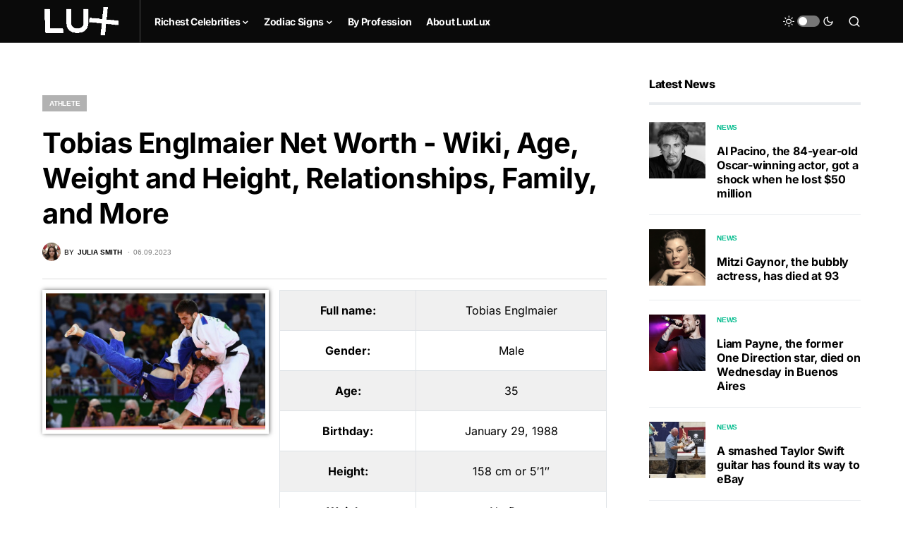

--- FILE ---
content_type: text/html; charset=utf-8
request_url: https://www.google.com/recaptcha/api2/aframe
body_size: 266
content:
<!DOCTYPE HTML><html><head><meta http-equiv="content-type" content="text/html; charset=UTF-8"></head><body><script nonce="eDDUn8xymr5maYEAyEVt6g">/** Anti-fraud and anti-abuse applications only. See google.com/recaptcha */ try{var clients={'sodar':'https://pagead2.googlesyndication.com/pagead/sodar?'};window.addEventListener("message",function(a){try{if(a.source===window.parent){var b=JSON.parse(a.data);var c=clients[b['id']];if(c){var d=document.createElement('img');d.src=c+b['params']+'&rc='+(localStorage.getItem("rc::a")?sessionStorage.getItem("rc::b"):"");window.document.body.appendChild(d);sessionStorage.setItem("rc::e",parseInt(sessionStorage.getItem("rc::e")||0)+1);localStorage.setItem("rc::h",'1769005545836');}}}catch(b){}});window.parent.postMessage("_grecaptcha_ready", "*");}catch(b){}</script></body></html>